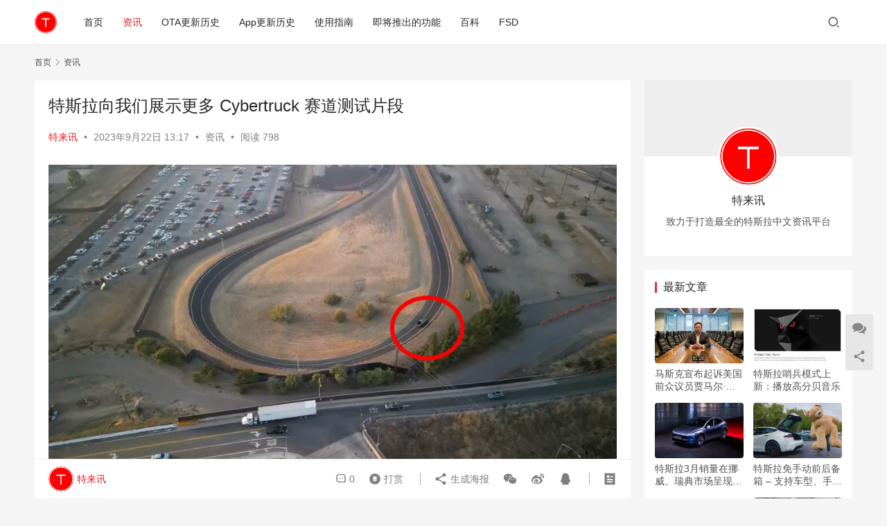

--- FILE ---
content_type: text/html; charset=UTF-8
request_url: https://teslaside.com/news/9575/
body_size: 14577
content:
<!DOCTYPE html>
<html lang="zh-CN">
<head>
    <meta charset="UTF-8">
    <meta http-equiv="X-UA-Compatible" content="IE=edge,chrome=1">
    <meta name="renderer" content="webkit">
    <meta name="viewport" content="width=device-width,initial-scale=1.0,user-scalable=no,maximum-scale=1,viewport-fit=cover">
    <title>特斯拉向我们展示更多 Cybertruck 赛道测试片段 &#x2d; 特来讯</title>
    <meta name="description" content="特斯拉继续向我们展示其在弗里蒙特工厂的Cybertruck测试片段，基本上所有对这款皮卡稍有兴趣的人都在恳求开始交付。 这远不是我们第一次看到特斯拉将 Cybertruck 放在弗里蒙特测试轨道上，但由于交付即将开始，这家汽车制造商对每个人的挑逗让我们到了只想最终开始交付的地步。 昨天，Cybertruck 最近一次出...">
<meta property="og:type" content="article">
<meta property="og:url" content="https://teslaside.com/news/9575/">
<meta property="og:site_name" content="特来讯">
<meta property="og:title" content="特斯拉向我们展示更多 Cybertruck 赛道测试片段">
<meta property="og:image" content="https://teslaside.com/wp-content/uploads/2023/09/tesla-fremont-test-track.jpg">
<meta property="og:description" content="特斯拉继续向我们展示其在弗里蒙特工厂的Cybertruck测试片段，基本上所有对这款皮卡稍有兴趣的人都在恳求开始交付。 这远不是我们第一次看到特斯拉将 Cybertruck 放在弗里蒙特测试轨道上，但由于交付即将开始，这家汽车制造商对每个人的挑逗让我们到了只想最终开始交付的地步。 昨天，Cybertruck 最近一次出...">
<link rel="canonical" href="https://teslaside.com/news/9575/">
<meta name="applicable-device" content="pc,mobile">
<meta http-equiv="Cache-Control" content="no-transform">
<link rel="shortcut icon" href="https://teslaside.com/wp-content/uploads/2024/02/logo-1.png">

<!-- The SEO Framework by Beidou Travel -->
<meta name="robots" content="max-snippet:-1,max-image-preview:large,max-video-preview:-1" />
<meta name="description" content="特斯拉继续向我们展示其在弗里蒙特工厂的Cybertruck测试片段，基本上所有对这款皮卡稍有兴趣的人都在恳求开始交付。" />
<meta property="og:image" content="https://teslaside.com/wp-content/uploads/2023/09/tesla-fremont-test-track.jpg" />
<meta property="og:image:width" content="1920" />
<meta property="og:image:height" content="1000" />
<meta property="og:locale" content="zh_CN" />
<meta property="og:type" content="article" />
<meta property="og:title" content="特斯拉向我们展示更多 Cybertruck 赛道测试片段" />
<meta property="og:description" content="特斯拉继续向我们展示其在弗里蒙特工厂的Cybertruck测试片段，基本上所有对这款皮卡稍有兴趣的人都在恳求开始交付。" />
<meta property="og:url" content="https://teslaside.com/news/9575/" />
<meta property="og:site_name" content="特来讯" />
<meta property="og:updated_time" content="2023-09-22T13:17+00:00" />
<meta property="article:published_time" content="2023-09-22T13:17+00:00" />
<meta property="article:modified_time" content="2023-09-22T13:17+00:00" />
<meta name="twitter:card" content="summary_large_image" />
<meta name="twitter:title" content="特斯拉向我们展示更多 Cybertruck 赛道测试片段" />
<meta name="twitter:description" content="特斯拉继续向我们展示其在弗里蒙特工厂的Cybertruck测试片段，基本上所有对这款皮卡稍有兴趣的人都在恳求开始交付。" />
<meta name="twitter:image" content="https://teslaside.com/wp-content/uploads/2023/09/tesla-fremont-test-track.jpg" />
<meta name="twitter:image:width" content="1920" />
<meta name="twitter:image:height" content="1000" />
<link rel="canonical" href="https://teslaside.com/news/9575/" />
<script type="application/ld+json">{"@context":"https://schema.org","@type":"BreadcrumbList","itemListElement":[{"@type":"ListItem","position":1,"item":{"@id":"https://teslaside.com/","name":"\u7279\u6765\u8baf"}},{"@type":"ListItem","position":2,"item":{"@id":"https://teslaside.com/category/news/","name":"\u8d44\u8baf"}},{"@type":"ListItem","position":3,"item":{"@id":"https://teslaside.com/news/9575/","name":"\u7279\u65af\u62c9\u5411\u6211\u4eec\u5c55\u793a\u66f4\u591a Cybertruck \u8d5b\u9053\u6d4b\u8bd5\u7247\u6bb5"}}]}</script>
<!-- / The SEO Framework by Beidou Travel | 6.46ms meta | 20.40ms boot -->

<link rel='stylesheet' id='stylesheet-css' href='//teslaside.com/wp-content/uploads/wpcom/style.6.16.1.1713718286.css?ver=6.16.1' type='text/css' media='all' />
<link rel='stylesheet' id='font-awesome-css' href='https://teslaside.com/wp-content/themes/justnews/themer/assets/css/font-awesome.css?ver=6.16.1' type='text/css' media='all' />
<link rel='stylesheet' id='wp-block-library-css' href='https://teslaside.com/wp-includes/css/dist/block-library/style.min.css?ver=6.1.9' type='text/css' media='all' />
<link rel='stylesheet' id='classic-theme-styles-css' href='https://teslaside.com/wp-includes/css/classic-themes.min.css?ver=1' type='text/css' media='all' />
<style id='global-styles-inline-css' type='text/css'>
body{--wp--preset--color--black: #000000;--wp--preset--color--cyan-bluish-gray: #abb8c3;--wp--preset--color--white: #ffffff;--wp--preset--color--pale-pink: #f78da7;--wp--preset--color--vivid-red: #cf2e2e;--wp--preset--color--luminous-vivid-orange: #ff6900;--wp--preset--color--luminous-vivid-amber: #fcb900;--wp--preset--color--light-green-cyan: #7bdcb5;--wp--preset--color--vivid-green-cyan: #00d084;--wp--preset--color--pale-cyan-blue: #8ed1fc;--wp--preset--color--vivid-cyan-blue: #0693e3;--wp--preset--color--vivid-purple: #9b51e0;--wp--preset--gradient--vivid-cyan-blue-to-vivid-purple: linear-gradient(135deg,rgba(6,147,227,1) 0%,rgb(155,81,224) 100%);--wp--preset--gradient--light-green-cyan-to-vivid-green-cyan: linear-gradient(135deg,rgb(122,220,180) 0%,rgb(0,208,130) 100%);--wp--preset--gradient--luminous-vivid-amber-to-luminous-vivid-orange: linear-gradient(135deg,rgba(252,185,0,1) 0%,rgba(255,105,0,1) 100%);--wp--preset--gradient--luminous-vivid-orange-to-vivid-red: linear-gradient(135deg,rgba(255,105,0,1) 0%,rgb(207,46,46) 100%);--wp--preset--gradient--very-light-gray-to-cyan-bluish-gray: linear-gradient(135deg,rgb(238,238,238) 0%,rgb(169,184,195) 100%);--wp--preset--gradient--cool-to-warm-spectrum: linear-gradient(135deg,rgb(74,234,220) 0%,rgb(151,120,209) 20%,rgb(207,42,186) 40%,rgb(238,44,130) 60%,rgb(251,105,98) 80%,rgb(254,248,76) 100%);--wp--preset--gradient--blush-light-purple: linear-gradient(135deg,rgb(255,206,236) 0%,rgb(152,150,240) 100%);--wp--preset--gradient--blush-bordeaux: linear-gradient(135deg,rgb(254,205,165) 0%,rgb(254,45,45) 50%,rgb(107,0,62) 100%);--wp--preset--gradient--luminous-dusk: linear-gradient(135deg,rgb(255,203,112) 0%,rgb(199,81,192) 50%,rgb(65,88,208) 100%);--wp--preset--gradient--pale-ocean: linear-gradient(135deg,rgb(255,245,203) 0%,rgb(182,227,212) 50%,rgb(51,167,181) 100%);--wp--preset--gradient--electric-grass: linear-gradient(135deg,rgb(202,248,128) 0%,rgb(113,206,126) 100%);--wp--preset--gradient--midnight: linear-gradient(135deg,rgb(2,3,129) 0%,rgb(40,116,252) 100%);--wp--preset--duotone--dark-grayscale: url('#wp-duotone-dark-grayscale');--wp--preset--duotone--grayscale: url('#wp-duotone-grayscale');--wp--preset--duotone--purple-yellow: url('#wp-duotone-purple-yellow');--wp--preset--duotone--blue-red: url('#wp-duotone-blue-red');--wp--preset--duotone--midnight: url('#wp-duotone-midnight');--wp--preset--duotone--magenta-yellow: url('#wp-duotone-magenta-yellow');--wp--preset--duotone--purple-green: url('#wp-duotone-purple-green');--wp--preset--duotone--blue-orange: url('#wp-duotone-blue-orange');--wp--preset--font-size--small: 13px;--wp--preset--font-size--medium: 20px;--wp--preset--font-size--large: 36px;--wp--preset--font-size--x-large: 42px;--wp--preset--spacing--20: 0.44rem;--wp--preset--spacing--30: 0.67rem;--wp--preset--spacing--40: 1rem;--wp--preset--spacing--50: 1.5rem;--wp--preset--spacing--60: 2.25rem;--wp--preset--spacing--70: 3.38rem;--wp--preset--spacing--80: 5.06rem;}:where(.is-layout-flex){gap: 0.5em;}body .is-layout-flow > .alignleft{float: left;margin-inline-start: 0;margin-inline-end: 2em;}body .is-layout-flow > .alignright{float: right;margin-inline-start: 2em;margin-inline-end: 0;}body .is-layout-flow > .aligncenter{margin-left: auto !important;margin-right: auto !important;}body .is-layout-constrained > .alignleft{float: left;margin-inline-start: 0;margin-inline-end: 2em;}body .is-layout-constrained > .alignright{float: right;margin-inline-start: 2em;margin-inline-end: 0;}body .is-layout-constrained > .aligncenter{margin-left: auto !important;margin-right: auto !important;}body .is-layout-constrained > :where(:not(.alignleft):not(.alignright):not(.alignfull)){max-width: var(--wp--style--global--content-size);margin-left: auto !important;margin-right: auto !important;}body .is-layout-constrained > .alignwide{max-width: var(--wp--style--global--wide-size);}body .is-layout-flex{display: flex;}body .is-layout-flex{flex-wrap: wrap;align-items: center;}body .is-layout-flex > *{margin: 0;}:where(.wp-block-columns.is-layout-flex){gap: 2em;}.has-black-color{color: var(--wp--preset--color--black) !important;}.has-cyan-bluish-gray-color{color: var(--wp--preset--color--cyan-bluish-gray) !important;}.has-white-color{color: var(--wp--preset--color--white) !important;}.has-pale-pink-color{color: var(--wp--preset--color--pale-pink) !important;}.has-vivid-red-color{color: var(--wp--preset--color--vivid-red) !important;}.has-luminous-vivid-orange-color{color: var(--wp--preset--color--luminous-vivid-orange) !important;}.has-luminous-vivid-amber-color{color: var(--wp--preset--color--luminous-vivid-amber) !important;}.has-light-green-cyan-color{color: var(--wp--preset--color--light-green-cyan) !important;}.has-vivid-green-cyan-color{color: var(--wp--preset--color--vivid-green-cyan) !important;}.has-pale-cyan-blue-color{color: var(--wp--preset--color--pale-cyan-blue) !important;}.has-vivid-cyan-blue-color{color: var(--wp--preset--color--vivid-cyan-blue) !important;}.has-vivid-purple-color{color: var(--wp--preset--color--vivid-purple) !important;}.has-black-background-color{background-color: var(--wp--preset--color--black) !important;}.has-cyan-bluish-gray-background-color{background-color: var(--wp--preset--color--cyan-bluish-gray) !important;}.has-white-background-color{background-color: var(--wp--preset--color--white) !important;}.has-pale-pink-background-color{background-color: var(--wp--preset--color--pale-pink) !important;}.has-vivid-red-background-color{background-color: var(--wp--preset--color--vivid-red) !important;}.has-luminous-vivid-orange-background-color{background-color: var(--wp--preset--color--luminous-vivid-orange) !important;}.has-luminous-vivid-amber-background-color{background-color: var(--wp--preset--color--luminous-vivid-amber) !important;}.has-light-green-cyan-background-color{background-color: var(--wp--preset--color--light-green-cyan) !important;}.has-vivid-green-cyan-background-color{background-color: var(--wp--preset--color--vivid-green-cyan) !important;}.has-pale-cyan-blue-background-color{background-color: var(--wp--preset--color--pale-cyan-blue) !important;}.has-vivid-cyan-blue-background-color{background-color: var(--wp--preset--color--vivid-cyan-blue) !important;}.has-vivid-purple-background-color{background-color: var(--wp--preset--color--vivid-purple) !important;}.has-black-border-color{border-color: var(--wp--preset--color--black) !important;}.has-cyan-bluish-gray-border-color{border-color: var(--wp--preset--color--cyan-bluish-gray) !important;}.has-white-border-color{border-color: var(--wp--preset--color--white) !important;}.has-pale-pink-border-color{border-color: var(--wp--preset--color--pale-pink) !important;}.has-vivid-red-border-color{border-color: var(--wp--preset--color--vivid-red) !important;}.has-luminous-vivid-orange-border-color{border-color: var(--wp--preset--color--luminous-vivid-orange) !important;}.has-luminous-vivid-amber-border-color{border-color: var(--wp--preset--color--luminous-vivid-amber) !important;}.has-light-green-cyan-border-color{border-color: var(--wp--preset--color--light-green-cyan) !important;}.has-vivid-green-cyan-border-color{border-color: var(--wp--preset--color--vivid-green-cyan) !important;}.has-pale-cyan-blue-border-color{border-color: var(--wp--preset--color--pale-cyan-blue) !important;}.has-vivid-cyan-blue-border-color{border-color: var(--wp--preset--color--vivid-cyan-blue) !important;}.has-vivid-purple-border-color{border-color: var(--wp--preset--color--vivid-purple) !important;}.has-vivid-cyan-blue-to-vivid-purple-gradient-background{background: var(--wp--preset--gradient--vivid-cyan-blue-to-vivid-purple) !important;}.has-light-green-cyan-to-vivid-green-cyan-gradient-background{background: var(--wp--preset--gradient--light-green-cyan-to-vivid-green-cyan) !important;}.has-luminous-vivid-amber-to-luminous-vivid-orange-gradient-background{background: var(--wp--preset--gradient--luminous-vivid-amber-to-luminous-vivid-orange) !important;}.has-luminous-vivid-orange-to-vivid-red-gradient-background{background: var(--wp--preset--gradient--luminous-vivid-orange-to-vivid-red) !important;}.has-very-light-gray-to-cyan-bluish-gray-gradient-background{background: var(--wp--preset--gradient--very-light-gray-to-cyan-bluish-gray) !important;}.has-cool-to-warm-spectrum-gradient-background{background: var(--wp--preset--gradient--cool-to-warm-spectrum) !important;}.has-blush-light-purple-gradient-background{background: var(--wp--preset--gradient--blush-light-purple) !important;}.has-blush-bordeaux-gradient-background{background: var(--wp--preset--gradient--blush-bordeaux) !important;}.has-luminous-dusk-gradient-background{background: var(--wp--preset--gradient--luminous-dusk) !important;}.has-pale-ocean-gradient-background{background: var(--wp--preset--gradient--pale-ocean) !important;}.has-electric-grass-gradient-background{background: var(--wp--preset--gradient--electric-grass) !important;}.has-midnight-gradient-background{background: var(--wp--preset--gradient--midnight) !important;}.has-small-font-size{font-size: var(--wp--preset--font-size--small) !important;}.has-medium-font-size{font-size: var(--wp--preset--font-size--medium) !important;}.has-large-font-size{font-size: var(--wp--preset--font-size--large) !important;}.has-x-large-font-size{font-size: var(--wp--preset--font-size--x-large) !important;}
.wp-block-navigation a:where(:not(.wp-element-button)){color: inherit;}
:where(.wp-block-columns.is-layout-flex){gap: 2em;}
.wp-block-pullquote{font-size: 1.5em;line-height: 1.6;}
</style>
<link rel='stylesheet' id='wwa-css' href='https://teslaside.com/wp-content/plugins/justweapp/css/style.css?ver=3.13.0' type='text/css' media='all' />
<link rel='stylesheet' id='QAPress-css' href='https://teslaside.com/wp-content/plugins/qapress/css/style.css?ver=4.8.0' type='text/css' media='all' />
<style id='QAPress-inline-css' type='text/css'>
:root{--qa-color: #F5433F;--qa-hover: #F5433F;}
</style>
<script type='text/javascript' src='https://teslaside.com/wp-includes/js/jquery/jquery.min.js?ver=3.6.1' id='jquery-core-js'></script>
<script type='text/javascript' src='https://teslaside.com/wp-includes/js/jquery/jquery-migrate.min.js?ver=3.3.2' id='jquery-migrate-js'></script>
<link rel="EditURI" type="application/rsd+xml" title="RSD" href="https://teslaside.com/xmlrpc.php?rsd" />
<link rel="wlwmanifest" type="application/wlwmanifest+xml" href="https://teslaside.com/wp-includes/wlwmanifest.xml" />
<!-- Google tag (gtag.js) -->
<script async src="https://www.googletagmanager.com/gtag/js?id=G-67X2BGRJHN"></script>
<script>
  window.dataLayer = window.dataLayer || [];
  function gtag(){dataLayer.push(arguments);}
  gtag('js', new Date());

  gtag('config', 'G-67X2BGRJHN');
</script>
<script>
var _hmt = _hmt || [];
(function() {
  var hm = document.createElement("script");
  hm.src = "https://hm.baidu.com/hm.js?34f207bfa493a970c0fad933e43918ef";
  var s = document.getElementsByTagName("script")[0]; 
  s.parentNode.insertBefore(hm, s);
})();
</script>
<meta name="baidu_union_verify" content="25847d4402ebefcae8ace4f63c0cac46">
<script type="text/javascript" src="//cpro.baidustatic.com/cpro/ui/cm.js"></script>
<script async src="https://pagead2.googlesyndication.com/pagead/js/adsbygoogle.js?client=ca-pub-3120081646208718" crossorigin="anonymous"></script>
<link rel="icon" href="https://teslaside.com/wp-content/uploads/2024/02/logo-1-150x150.png" sizes="32x32" />
<link rel="icon" href="https://teslaside.com/wp-content/uploads/2024/02/logo-1-300x300.png" sizes="192x192" />
<link rel="apple-touch-icon" href="https://teslaside.com/wp-content/uploads/2024/02/logo-1-300x300.png" />
<meta name="msapplication-TileImage" content="https://teslaside.com/wp-content/uploads/2024/02/logo-1-300x300.png" />
    <!--[if lte IE 11]><script src="https://teslaside.com/wp-content/themes/justnews/js/update.js"></script><![endif]-->
</head>
<body class="post-template-default single single-post postid-9575 single-format-standard lang-cn el-boxed header-fixed">
<header class="header">
    <div class="container">
        <div class="navbar-header">
            <button type="button" class="navbar-toggle collapsed" data-toggle="collapse" data-target=".navbar-collapse" aria-label="menu">
                <span class="icon-bar icon-bar-1"></span>
                <span class="icon-bar icon-bar-2"></span>
                <span class="icon-bar icon-bar-3"></span>
            </button>
                        <div class="logo">
                <a href="https://teslaside.com" rel="home">
                    <img src="https://teslaside.com/wp-content/uploads/2024/02/logo-1.png" alt="特来讯">
                </a>
            </div>
        </div>
        <div class="collapse navbar-collapse">
            <nav class="primary-menu"><ul id="menu-header" class="nav navbar-nav wpcom-adv-menu"><li class="menu-item"><a href="https://teslaside.com">首页</a></li>
<li class="menu-item current-post-ancestor current-post-parent active"><a href="https://teslaside.com/category/news/">资讯</a></li>
<li class="menu-item"><a href="https://teslaside.com/ota-history/">OTA更新历史</a></li>
<li class="menu-item"><a href="https://teslaside.com/tesla-app-update-history/">App更新历史</a></li>
<li class="menu-item"><a href="https://teslaside.com/category/tesla-tutorial/">使用指南</a></li>
<li class="menu-item"><a href="https://teslaside.com/category/upcoming-features/">即将推出的功能</a></li>
<li class="menu-item"><a href="https://teslaside.com/category/tesla-baike/">百科</a></li>
<li class="menu-item"><a href="https://teslaside.com/category/tesla-fsd/">FSD</a></li>
</ul></nav>            <div class="navbar-action">
                                <div class="navbar-search-icon j-navbar-search"><i class="wpcom-icon wi"><svg aria-hidden="true"><use xlink:href="#wi-search"></use></svg></i></div>
                                            </div>
            <form class="navbar-search" action="https://teslaside.com" method="get" role="search">
                <div class="navbar-search-inner">
                    <i class="wpcom-icon wi navbar-search-close"><svg aria-hidden="true"><use xlink:href="#wi-close"></use></svg></i>                    <input type="text" name="s" class="navbar-search-input" autocomplete="off" placeholder="输入关键词搜索..." value="">
                    <button class="navbar-search-btn" type="submit"><i class="wpcom-icon wi"><svg aria-hidden="true"><use xlink:href="#wi-search"></use></svg></i></button>
                </div>
            </form>
        </div><!-- /.navbar-collapse -->
    </div><!-- /.container -->
</header>
<div id="wrap">    <div class="wrap container">
        <ol class="breadcrumb" vocab="https://schema.org/" typeof="BreadcrumbList"><li class="home" property="itemListElement" typeof="ListItem"><a href="https://teslaside.com" property="item" typeof="WebPage"><span property="name" class="hide">特来讯</span>首页</a><meta property="position" content="1"></li><li property="itemListElement" typeof="ListItem"><i class="wpcom-icon wi"><svg aria-hidden="true"><use xlink:href="#wi-arrow-right-3"></use></svg></i><a href="https://teslaside.com/category/news/" property="item" typeof="WebPage"><span property="name">资讯</span></a><meta property="position" content="2"></li></ol>        <main class="main">
                            <article id="post-9575" class="post-9575 post type-post status-publish format-standard has-post-thumbnail hentry category-news special-cybertruck entry">
                    <div class="entry-main">
                                                                        <div class="entry-head">
                            <h1 class="entry-title">特斯拉向我们展示更多 Cybertruck 赛道测试片段</h1>
                            <div class="entry-info">
                                                                    <span class="vcard">
                                        <a class="nickname url fn j-user-card" data-user="1" href="https://teslaside.com/author/admin/">特来讯</a>
                                    </span>
                                    <span class="dot">•</span>
                                                                <time class="entry-date published" datetime="2023-09-22T13:17:33+00:00" pubdate>
                                    2023年9月22日 13:17                                </time>
                                <span class="dot">•</span>
                                <a href="https://teslaside.com/category/news/" rel="category tag">资讯</a>                                                                        <span class="dot">•</span>
                                        <span>阅读 798</span>
                                                                </div>
                        </div>
                        
                                                <div class="entry-content">
                            <div id="content-area" class="post-247173 post type-post status-publish format-standard has-post-thumbnail hentry category-news category-videos tag-featured tag-tesla tag-tesla-cybertruck tag-tesla-fremont-test-track">
<div class="post-cont-out">
<div class="post-cont-in">
<div id="content-main" class="left relative">
<header id="post-header">
<div id="post-info-wrap" class="left relative">
<p><noscript><img decoding="async" class="alignnone size-full wp-image-9580" src="https://teslaside.com/wp-content/uploads/2023/09/tesla-fremont-test-track.jpg" alt="特斯拉向我们展示更多 Cybertruck 赛道测试片段" width="1920" height="1000"></noscript><img decoding="async" class="alignnone size-full wp-image-9580 j-lazy" src="https://teslaside.com/wp-content/themes/justnews/themer/assets/images/lazy.png" data-original="https://teslaside.com/wp-content/uploads/2023/09/tesla-fremont-test-track.jpg" alt="特斯拉向我们展示更多 Cybertruck 赛道测试片段" width="1920" height="1000"></p>
<p><span style="font-size: revert; color: initial; font-family: -apple-system, BlinkMacSystemFont, 'Segoe UI', Roboto, Oxygen-Sans, Ubuntu, Cantarell, 'Helvetica Neue', sans-serif;">特斯拉继续向我们展示其在弗里蒙特工厂的Cybertruck测试片段，基本上所有对这款皮卡稍有兴趣的人都在恳求开始交付。</span></p>
</div>
</header>
<p>这远不是我们第一次看到特斯拉将 Cybertruck 放在弗里蒙特测试轨道上，但由于交付即将开始，这家汽车制造商对每个人的挑逗让我们到了只想最终开始交付的地步。</p>
<p>昨天，Cybertruck 最近一次出现在弗里蒙特的测试跑道上，它在弯道上飞驰，在直道上加速，这很可能是在进行连续测试，因为这款皮卡很快就会投放市场。</p>
<p><iframe src="//player.bilibili.com/player.html?aid=363752932&amp;bvid=BV1h94y1p7fV&amp;cid=1275810438&amp;p=1" scrolling="no" border="0" frameborder="no" framespacing="0" allowfullscreen="true"> </iframe></p>
<p>更重要的是，Cybertruck 在赛道上飞驰的视频只是我们所有人对这款即将发布的皮卡过于期待的又一个例子。自特斯拉首次发布 Cybertruck 皮卡以来，四年时间过去了，每有一张新的图片或视频在互联网上出现，事情都会变得更加严肃。</p>
<p>我们仍在等待任何迹象表明美国环保署已经开始评估 Cybertruck 的合格证，以便特斯拉正式开始交付。虽然我们已经听到了关于 Cybertruck 交付的各种传言，但没有 NHTSA 颁发的合格证书和碰撞测试评估，任何东西都不可能真正交付给公众。</p>
<p>在此之前，特斯拉将继续进行测试，这很可能就是过去六个月中所有关于 Cybertruck 的目击事件的起因。在过去的几周里，事情无疑变得更加严重，因为经过<a href="https://teslaside.com/news/8836/" target="_blank" rel="noopener">碰撞测试的Cybertrucks</a>已被多次发现，其中一辆被轧过，车厢完好无损。</p>
<p>尽管 Cybertruck 以其坚固耐用、两极分化的设计和假定的实用性而闻名，但它仍然是特斯拉制造的电动汽车，这意味着它将配备令人窒息的速度和加速度。可以肯定的是，它将与传统的皮卡车大相径庭。</p>
<p>虽然特斯拉会继续在我们眼前炫耀它，但这一切很快就会结束，至少我们希望如此。特斯拉仍计划在年底前交付这款车。在 Cybertruck 发布四周年之际推出首批交付车型，当然再合适不过了，不是吗？</p>
</div>
</div>
</div>
</div>
                                                        <div class="entry-copyright"><p>原创文章，作者：特来讯，如若转载，请注明出处：https://teslaside.com/news/9575/</p></div>                        </div>

                        <div class="entry-tag"><span class="entry-specials"><a href="https://teslaside.com/special/cybertruck/" rel="tag">Cybertruck</a></span></div>
                        <div class="entry-action">
                            <div class="btn-zan" data-id="9575"><i class="wpcom-icon wi"><svg aria-hidden="true"><use xlink:href="#wi-thumb-up-fill"></use></svg></i> 赞 <span class="entry-action-num">(0)</span></div>

                                                    </div>

                        <div class="entry-bar">
                            <div class="entry-bar-inner">
                                                                    <div class="entry-bar-author">
                                                                                <a data-user="1" target="_blank" href="https://teslaside.com/author/admin/" class="avatar j-user-card">
                                            <img alt='特来讯' src='https://teslaside.com/wp-content/uploads/2024/03/cropped-logo-60x60.png' srcset='https://teslaside.com/wp-content/uploads/2024/03/cropped-logo-120x120.png 2x' class='avatar avatar-60 photo' height='60' width='60' decoding='async'/><span class="author-name">特来讯</span>                                        </a>
                                    </div>
                                                                <div class="entry-bar-info">
                                    <div class="info-item meta">
                                                                                <a class="meta-item" href="#comments"><i class="wpcom-icon wi"><svg aria-hidden="true"><use xlink:href="#wi-comment"></use></svg></i> <span class="data">0</span></a>                                                                                    <a class="meta-item dashang" href="javascript:;">
                                                <i class="wpcom-icon wi"><svg aria-hidden="true"><use xlink:href="#wi-cny-circle-fill"></use></svg></i> 打赏                                                <span class="dashang-img dashang-img2">
                                                                                                            <span>
                                                        <img src="https://teslaside.com/wp-content/uploads/2023/02/WechatIMG558.jpeg" alt="微信扫一扫"/>
                                                            微信扫一扫                                                    </span>
                                                                                                                                                                <span>
                                                        <img src="https://teslaside.com/wp-content/uploads/2023/02/WechatIMG559.jpeg" alt="支付宝扫一扫"/>
                                                            支付宝扫一扫                                                    </span>
                                                                                                    </span>
                                            </a>
                                                                            </div>
                                    <div class="info-item share">
                                        <a class="meta-item mobile j-mobile-share" href="javascript:;" data-id="9575" data-qrcode="https://teslaside.com/news/9575/"><i class="wpcom-icon wi"><svg aria-hidden="true"><use xlink:href="#wi-share"></use></svg></i> 生成海报</a>
                                                                                    <a class="meta-item wechat" data-share="wechat" target="_blank" rel="nofollow" href="#">
                                                <i class="wpcom-icon wi"><svg aria-hidden="true"><use xlink:href="#wi-wechat"></use></svg></i>                                            </a>
                                                                                    <a class="meta-item weibo" data-share="weibo" target="_blank" rel="nofollow" href="#">
                                                <i class="wpcom-icon wi"><svg aria-hidden="true"><use xlink:href="#wi-weibo"></use></svg></i>                                            </a>
                                                                                    <a class="meta-item qq" data-share="qq" target="_blank" rel="nofollow" href="#">
                                                <i class="wpcom-icon wi"><svg aria-hidden="true"><use xlink:href="#wi-qq"></use></svg></i>                                            </a>
                                                                            </div>
                                    <div class="info-item act">
                                        <a href="javascript:;" id="j-reading"><i class="wpcom-icon wi"><svg aria-hidden="true"><use xlink:href="#wi-article"></use></svg></i></a>
                                    </div>
                                </div>
                            </div>
                        </div>
                    </div>
                                            <div class="entry-page">
                    <div class="entry-page-prev j-lazy" style="background-image: url('https://teslaside.com/wp-content/themes/justnews/themer/assets/images/lazy.png');" data-original="https://teslaside.com/wp-content/uploads/2024/04/elon-musk-model-3-unveiling-event-mar-31-2048x1292-1-480x300.jpeg">
                <a href="https://teslaside.com/news/9563/" title="埃隆-马斯克会见泰国总理" rel="prev">
                    <span>埃隆-马斯克会见泰国总理</span>
                </a>
                <div class="entry-page-info">
                    <span class="pull-left"><i class="wpcom-icon wi"><svg aria-hidden="true"><use xlink:href="#wi-arrow-left-double"></use></svg></i> 上一篇</span>
                    <span class="pull-right">2023年9月22日 13:09</span>
                </div>
            </div>
                            <div class="entry-page-next j-lazy" style="background-image: url('https://teslaside.com/wp-content/themes/justnews/themer/assets/images/lazy.png');" data-original="https://teslaside.com/wp-content/uploads/2023/09/tesla-model-3-highland-logo-4-480x300.jpeg">
                <a href="https://teslaside.com/news/9566/" title="欧洲特斯拉 Model 3 性能文件暗示令人兴奋的发动机更新" rel="next">
                    <span>欧洲特斯拉 Model 3 性能文件暗示令人兴奋的发动机更新</span>
                </a>
                <div class="entry-page-info">
                    <span class="pull-right">下一篇 <i class="wpcom-icon wi"><svg aria-hidden="true"><use xlink:href="#wi-arrow-right-double"></use></svg></i></span>
                    <span class="pull-left">2023年9月22日 13:21</span>
                </div>
            </div>
            </div>
                                                                <div class="entry-related-posts">
                            <h3 class="entry-related-title">相关推荐</h3><ul class="entry-related cols-3 post-loop post-loop-default"><li class="item">
        <div class="item-img">
        <a class="item-img-inner" href="https://teslaside.com/news/2673/" title="尽管经济环境充满挑战，特斯拉仍发布令人印象深刻的第一季度交付数字" target="_blank" rel="bookmark">
            <img width="480" height="300" src="https://teslaside.com/wp-content/themes/justnews/themer/assets/images/lazy.png" class="attachment-default size-default wp-post-image j-lazy" alt="尽管经济环境充满挑战，特斯拉仍发布令人印象深刻的第一季度交付数字" decoding="async" data-original="https://teslaside.com/wp-content/uploads/2023/04/frc-9ccb2fda0cffefe8b88739b99eebfee2-480x300.jpg" />        </a>
                <a class="item-category" href="https://teslaside.com/category/news/" target="_blank">资讯</a>
            </div>
        <div class="item-content">
                <h4 class="item-title">
            <a href="https://teslaside.com/news/2673/" target="_blank" rel="bookmark">
                                 尽管经济环境充满挑战，特斯拉仍发布令人印象深刻的第一季度交付数字            </a>
        </h4>
        <div class="item-excerpt">
            <p>特斯拉第一季度的交付量打破了他们2022年的记录。 特斯拉今年开局强劲，在2023年第一季度创下了季度汽车交付量的记录，共交付了422,875辆汽车。这意味着与一年前同期相比增长了…</p>
        </div>
        <div class="item-meta">
                                    <span class="item-meta-li date">2023年4月6日</span>
            <div class="item-meta-right">
                            </div>
        </div>
    </div>
</li>
<li class="item">
        <div class="item-img">
        <a class="item-img-inner" href="https://teslaside.com/news/16783/" title="用特斯拉超充给福特 F-150 Lightning 充电是一种怎样的体验？" target="_blank" rel="bookmark">
            <img width="480" height="300" src="https://teslaside.com/wp-content/themes/justnews/themer/assets/images/lazy.png" class="attachment-default size-default wp-post-image j-lazy" alt="用特斯拉超充给福特 F-150 Lightning 充电是一种怎样的体验？" decoding="async" data-original="https://teslaside.com/wp-content/uploads/2024/03/ford-f150-lightning-tesla-supercharger-8-2048x1536-1-480x300.jpg" />        </a>
                <a class="item-category" href="https://teslaside.com/category/news/" target="_blank">资讯</a>
            </div>
        <div class="item-content">
                <h4 class="item-title">
            <a href="https://teslaside.com/news/16783/" target="_blank" rel="bookmark">
                                 用特斯拉超充给福特 F-150 Lightning 充电是一种怎样的体验？            </a>
        </h4>
        <div class="item-excerpt">
            <p>福特和特斯拉宣布合作的战略决策，从而统一了电动汽车社区。 上个月，福特获得了特斯拉超级充电器网络的使用权，使非特斯拉电动汽车驾驶员首次有机会在其遍布北美的充电桩充电。 注：下文中的…</p>
        </div>
        <div class="item-meta">
                                    <span class="item-meta-li date">2024年3月27日</span>
            <div class="item-meta-right">
                            </div>
        </div>
    </div>
</li>
<li class="item">
        <div class="item-img">
        <a class="item-img-inner" href="https://teslaside.com/news/7561/" title="特斯拉将为印尼电池材料带来&#8221;相当大&#8221;的投资" target="_blank" rel="bookmark">
            <img width="480" height="300" src="https://teslaside.com/wp-content/themes/justnews/themer/assets/images/lazy.png" class="attachment-default size-default wp-post-image j-lazy" alt="特斯拉将为印尼电池材料带来&quot;相当大&quot;的投资" decoding="async" data-original="https://teslaside.com/wp-content/uploads/2023/08/tesla-logo-la-autoshow-booth-e1546010852778-scaled-480x300.jpg" />        </a>
                <a class="item-category" href="https://teslaside.com/category/news/" target="_blank">资讯</a>
            </div>
        <div class="item-content">
                <h4 class="item-title">
            <a href="https://teslaside.com/news/7561/" target="_blank" rel="bookmark">
                                 特斯拉将为印尼电池材料带来&#8221;相当大&#8221;的投资            </a>
        </h4>
        <div class="item-excerpt">
            <p>据印尼高级部长卢胡特-潘杰坦（Luhut Pandjaitan）今天在Instagram上发布的消息，特斯拉正在寻求为印尼带来一笔&#8221;相当大的&#8221;投资，以便在印…</p>
        </div>
        <div class="item-meta">
                                    <span class="item-meta-li date">2023年8月15日</span>
            <div class="item-meta-right">
                            </div>
        </div>
    </div>
</li>
<li class="item">
        <div class="item-img">
        <a class="item-img-inner" href="https://teslaside.com/news/17792/" title="特斯拉 2024 年第一季度财报：总收入 213 亿美元，每股收益 0.45 美元" target="_blank" rel="bookmark">
            <img width="480" height="300" src="https://teslaside.com/wp-content/themes/justnews/themer/assets/images/lazy.png" class="attachment-default size-default wp-post-image j-lazy" alt="特斯拉 2024 年第一季度财报：总收入 213 亿美元，每股收益 0.45 美元" decoding="async" data-original="https://teslaside.com/wp-content/uploads/2024/04/tesla-model-3-logo-lights-night-scaled-1-480x300.jpeg" />        </a>
                <a class="item-category" href="https://teslaside.com/category/news/" target="_blank">资讯</a>
            </div>
        <div class="item-content">
                <h4 class="item-title">
            <a href="https://teslaside.com/news/17792/" target="_blank" rel="bookmark">
                                 特斯拉 2024 年第一季度财报：总收入 213 亿美元，每股收益 0.45 美元            </a>
        </h4>
        <div class="item-excerpt">
            <p>特斯拉（NASDAQ:TSLA）在今天收盘后发布了 2024 年第一季度财报。2024 年 4 月 23 日收盘后，特斯拉发布了 2024 年第一季度财报，该财报已在《2024年第…</p>
        </div>
        <div class="item-meta">
                                    <span class="item-meta-li date">2024年4月24日</span>
            <div class="item-meta-right">
                            </div>
        </div>
    </div>
</li>
<li class="item">
        <div class="item-img">
        <a class="item-img-inner" href="https://teslaside.com/news/21919/" title="马斯克与莫迪会晤后，特斯拉印度重回正轨" target="_blank" rel="bookmark">
            <img width="480" height="300" src="https://teslaside.com/wp-content/themes/justnews/themer/assets/images/lazy.png" class="attachment-default size-default wp-post-image j-lazy" alt="马斯克与莫迪会晤后，特斯拉印度重回正轨" decoding="async" data-original="https://teslaside.com/wp-content/uploads/2025/02/1000034531-480x300.jpg" />        </a>
                <a class="item-category" href="https://teslaside.com/category/news/" target="_blank">资讯</a>
            </div>
        <div class="item-content">
                <h4 class="item-title">
            <a href="https://teslaside.com/news/21919/" target="_blank" rel="bookmark">
                                 马斯克与莫迪会晤后，特斯拉印度重回正轨            </a>
        </h4>
        <div class="item-excerpt">
            <p>上周，埃隆·马斯克在华盛顿会见了印度总理纳伦德拉·莫迪后，特斯拉印度业务重回正轨。 特斯拉最近在印度发布了招聘广告，暗示这家电动汽车制造商再次将重点放在印度汽车市场。特斯拉在印度招…</p>
        </div>
        <div class="item-meta">
                                    <span class="item-meta-li date">2025年2月18日</span>
            <div class="item-meta-right">
                            </div>
        </div>
    </div>
</li>
<li class="item">
        <div class="item-img">
        <a class="item-img-inner" href="https://teslaside.com/news/16554/" title="特斯拉又一次被破解！黑客团队赢走一辆 Model 3 和 20 万美元奖金" target="_blank" rel="bookmark">
            <img width="480" height="300" src="https://teslaside.com/wp-content/themes/justnews/themer/assets/images/lazy.png" class="attachment-default size-default wp-post-image j-lazy" alt="特斯拉又一次被破解！黑客团队赢走一辆 Model 3 和 20 万美元奖金" decoding="async" data-original="https://teslaside.com/wp-content/uploads/2024/02/tesla-model-3-logo-red-480x300.jpeg" />        </a>
                <a class="item-category" href="https://teslaside.com/category/news/" target="_blank">资讯</a>
            </div>
        <div class="item-content">
                <h4 class="item-title">
            <a href="https://teslaside.com/news/16554/" target="_blank" rel="bookmark">
                                 特斯拉又一次被破解！黑客团队赢走一辆 Model 3 和 20 万美元奖金            </a>
        </h4>
        <div class="item-excerpt">
            <p>黑客团队 Synacktiv 成功利用了特斯拉的一个电子控制单元（ECU）。 由于这次成功的黑客攻击，Synacktiv 赢得了一辆新的特斯拉 Model 3 和 20 万美元的奖…</p>
        </div>
        <div class="item-meta">
                                    <span class="item-meta-li date">2024年3月21日</span>
            <div class="item-meta-right">
                            </div>
        </div>
    </div>
</li>
<li class="item">
        <div class="item-img">
        <a class="item-img-inner" href="https://teslaside.com/news/12876/" title="Cybertruck 在土路上击败沥青路上的福特 F-150 Raptor R" target="_blank" rel="bookmark">
            <img width="480" height="300" src="https://teslaside.com/wp-content/themes/justnews/themer/assets/images/lazy.png" class="attachment-default size-default wp-post-image j-lazy" alt="Cybertruck 在土路上击败沥青路上的福特 F-150 Raptor R" decoding="async" data-original="https://teslaside.com/wp-content/uploads/2023/12/tesla-cybertruck-vs-ford-f-150-raptor-r-2048x1103-1-480x300.jpg" />        </a>
                <a class="item-category" href="https://teslaside.com/category/news/" target="_blank">资讯</a>
            </div>
        <div class="item-content">
                <h4 class="item-title">
            <a href="https://teslaside.com/news/12876/" target="_blank" rel="bookmark">
                                 Cybertruck 在土路上击败沥青路上的福特 F-150 Raptor R            </a>
        </h4>
        <div class="item-excerpt">
            <p>特斯拉 Cybertruck 刚刚发布，因此这款纯电动皮卡与众多对手展开较量也就不足为奇了。其中最引人注目的是福特 F-150 Raptor R，它是当今美国速度最快的内燃动力皮卡…</p>
        </div>
        <div class="item-meta">
                                    <span class="item-meta-li date">2023年12月11日</span>
            <div class="item-meta-right">
                            </div>
        </div>
    </div>
</li>
<li class="item">
        <div class="item-img">
        <a class="item-img-inner" href="https://teslaside.com/news/8976/" title="传记简介：马斯克更正有关新特斯拉和星链（Starlink）帮助乌克兰的摘录" target="_blank" rel="bookmark">
            <img width="480" height="300" src="https://teslaside.com/wp-content/themes/justnews/themer/assets/images/lazy.png" class="attachment-default size-default wp-post-image j-lazy" alt="传记简介：马斯克更正有关新特斯拉和星链（Starlink）帮助乌克兰的摘录" decoding="async" data-original="https://teslaside.com/wp-content/uploads/2023/09/frc-172e30f17a49a03ee5e094a5bd283fe7-480x300.jpg" />        </a>
                <a class="item-category" href="https://teslaside.com/category/news/" target="_blank">资讯</a>
            </div>
        <div class="item-content">
                <h4 class="item-title">
            <a href="https://teslaside.com/news/8976/" target="_blank" rel="bookmark">
                                 传记简介：马斯克更正有关新特斯拉和星链（Starlink）帮助乌克兰的摘录            </a>
        </h4>
        <div class="item-excerpt">
            <p>著名作家沃尔特-艾萨克森（Walter Isaacson）为埃隆-马斯克（Elon Musk）撰写的传记还未正式出版，可能就已经需要更正了：上周，该书的第一批节选已经出版，但根据特…</p>
        </div>
        <div class="item-meta">
                                    <span class="item-meta-li date">2023年9月11日</span>
            <div class="item-meta-right">
                            </div>
        </div>
    </div>
</li>
<li class="item">
        <div class="item-img">
        <a class="item-img-inner" href="https://teslaside.com/news/6954/" title="特斯拉将在罗德岛普罗维登斯开设销售和服务中心" target="_blank" rel="bookmark">
            <img width="480" height="300" src="https://teslaside.com/wp-content/themes/justnews/themer/assets/images/lazy.png" class="attachment-default size-default wp-post-image j-lazy" alt="特斯拉将在罗德岛普罗维登斯开设销售和服务中心" decoding="async" data-original="https://teslaside.com/wp-content/uploads/2023/08/tesla-store-silicon-valley-480x300.jpg" />        </a>
                <a class="item-category" href="https://teslaside.com/category/news/" target="_blank">资讯</a>
            </div>
        <div class="item-content">
                <h4 class="item-title">
            <a href="https://teslaside.com/news/6954/" target="_blank" rel="bookmark">
                                 特斯拉将在罗德岛普罗维登斯开设销售和服务中心            </a>
        </h4>
        <div class="item-excerpt">
            <p>位于罗德岛普罗维登斯的一家前 Stop &amp; Shop 连锁店预计将被改造成一个新的特斯拉服务中心和展厅。即将建成的设施将成为该地区最大的特斯拉服务点之一。 特斯拉中心即将落…</p>
        </div>
        <div class="item-meta">
                                    <span class="item-meta-li date">2023年8月1日</span>
            <div class="item-meta-right">
                            </div>
        </div>
    </div>
</li>
<li class="item">
        <div class="item-img">
        <a class="item-img-inner" href="https://teslaside.com/news/6883/" title="特斯拉太阳能屋顶通过长期测试：客户一年的电费为零" target="_blank" rel="bookmark">
            <img width="480" height="300" src="https://teslaside.com/wp-content/themes/justnews/themer/assets/images/lazy.png" class="attachment-default size-default wp-post-image j-lazy" alt="特斯拉太阳能屋顶通过长期测试：客户一年的电费为零" decoding="async" data-original="https://teslaside.com/wp-content/uploads/2023/07/tesla-solar-roof-powerwall-battery-integration-2048x1061-1-480x300.jpg" />        </a>
                <a class="item-category" href="https://teslaside.com/category/news/" target="_blank">资讯</a>
            </div>
        <div class="item-content">
                <h4 class="item-title">
            <a href="https://teslaside.com/news/6883/" target="_blank" rel="bookmark">
                                 特斯拉太阳能屋顶通过长期测试：客户一年的电费为零            </a>
        </h4>
        <div class="item-excerpt">
            <p>随着特斯拉公司将精力集中在电动汽车领域，特斯拉太阳能屋顶在很大程度上一直处于默默无闻的状态。多年来，太阳能屋顶的推广也遇到了一些挑战和延误。但对于一些已经在家中安装了该产品的客户来…</p>
        </div>
        <div class="item-meta">
                                    <span class="item-meta-li date">2023年7月31日</span>
            <div class="item-meta-right">
                            </div>
        </div>
    </div>
</li>
</ul>                        </div>
                    
<div id="comments" class="entry-comments">
    	<div id="respond" class="comment-respond">
		<h3 id="reply-title" class="comment-reply-title">发表回复 <small><a rel="nofollow" id="cancel-comment-reply-link" href="/news/9575/#respond" style="display:none;"><i class="wpcom-icon wi"><svg aria-hidden="true"><use xlink:href="#wi-close"></use></svg></i></a></small></h3><form action="https://teslaside.com/wp-comments-post.php" method="post" id="commentform" class="comment-form" novalidate><p class="comment-notes"><span id="email-notes">您的电子邮箱地址不会被公开。</span> <span class="required-field-message">必填项已用<span class="required">*</span>标注</span></p><div class="comment-form-comment"><textarea id="comment" name="comment" class="required" rows="4" placeholder="写下你的评论…"></textarea><div class="comment-form-smile j-smilies" data-target="#comment"><i class="wpcom-icon wi smile-icon"><svg aria-hidden="true"><use xlink:href="#wi-emotion"></use></svg></i></div></div><div class="comment-form-author"><label for="author"><span class="required">*</span>昵称：</label><input id="author" name="author" type="text" value="" size="30" class="required"></div>
<div class="comment-form-email"><label for="email"><span class="required">*</span>邮箱：</label><input id="email" name="email" type="text" value="" class="required"></div>
<div class="comment-form-url"><label for="url">网址：</label><input id="url" name="url" type="text" value="" size="30"></div>
<label class="comment-form-cookies-consent"><input id="wp-comment-cookies-consent" name="wp-comment-cookies-consent" type="checkbox" value="yes"> 记住昵称、邮箱和网址，下次评论免输入</label>
<div class="form-submit"><button name="submit" type="submit" id="submit" class="btn btn-primary btn-xs submit">提交</button> <input type='hidden' name='comment_post_ID' value='9575' id='comment_post_ID' />
<input type='hidden' name='comment_parent' id='comment_parent' value='0' />
</div></form>	</div><!-- #respond -->
		</div><!-- .comments-area -->
                </article>
                    </main>
            <aside class="sidebar">
        <div class="widget widget_profile">                <div class="cover_photo"></div>
                        <div class="avatar-wrap">
                <a target="_blank" href="https://teslaside.com/author/admin/" class="avatar-link"><img alt='特来讯' src='https://teslaside.com/wp-content/uploads/2024/03/cropped-logo-120x120.png' srcset='https://teslaside.com/wp-content/uploads/2024/03/cropped-logo-240x240.png 2x' class='avatar avatar-120 photo' height='120' width='120' decoding='async'/></a></div>
            <div class="profile-info">
                <a target="_blank" href="https://teslaside.com/author/admin/" class="profile-name"><span class="author-name">特来讯</span></a>
                <p class="author-description">致力于打造最全的特斯拉中文资讯平台</p>
                            </div>
                        </div><div class="widget widget_lastest_products"><h3 class="widget-title"><span>最新文章</span></h3>            <ul class="p-list">
                                    <li class="col-xs-24 col-md-12 p-item">
                        <div class="p-item-wrap">
                            <a class="thumb" href="https://teslaside.com/news/22181/">
                                <img class="j-lazy" src="https://teslaside.com/wp-content/themes/justnews/themer/assets/images/lazy.png" data-original="https://teslaside.com/wp-content/uploads/2024/05/frc-0738926c9c707644a7207cafa3dce393-1024x523-480x300.jpeg" width="480" height="300" alt="马斯克宣布起诉美国前众议员贾马尔·鲍曼：“我受够了”">                            </a>
                            <h4 class="title">
                                <a href="https://teslaside.com/news/22181/" title="马斯克宣布起诉美国前众议员贾马尔·鲍曼：“我受够了”">
                                    马斯克宣布起诉美国前众议员贾马尔·鲍曼：“我受够了”                                </a>
                            </h4>
                        </div>
                    </li>
                                    <li class="col-xs-24 col-md-12 p-item">
                        <div class="p-item-wrap">
                            <a class="thumb" href="https://teslaside.com/news/22177/">
                                <img class="j-lazy" src="https://teslaside.com/wp-content/themes/justnews/themer/assets/images/lazy.png" data-original="https://teslaside.com/wp-content/uploads/2025/03/1000035305-1024x643-480x300.jpg" width="480" height="300" alt="特斯拉哨兵模式上新：播放高分贝音乐">                            </a>
                            <h4 class="title">
                                <a href="https://teslaside.com/news/22177/" title="特斯拉哨兵模式上新：播放高分贝音乐">
                                    特斯拉哨兵模式上新：播放高分贝音乐                                </a>
                            </h4>
                        </div>
                    </li>
                                    <li class="col-xs-24 col-md-12 p-item">
                        <div class="p-item-wrap">
                            <a class="thumb" href="https://teslaside.com/news/22174/">
                                <img width="480" height="300" src="https://teslaside.com/wp-content/themes/justnews/themer/assets/images/lazy.png" class="attachment-default size-default wp-post-image j-lazy" alt="特斯拉3月销量在挪威、瑞典市场呈现复苏迹象" decoding="async" data-original="https://teslaside.com/wp-content/uploads/2025/03/1000035094-480x300.jpg" />                            </a>
                            <h4 class="title">
                                <a href="https://teslaside.com/news/22174/" title="特斯拉3月销量在挪威、瑞典市场呈现复苏迹象">
                                    特斯拉3月销量在挪威、瑞典市场呈现复苏迹象                                </a>
                            </h4>
                        </div>
                    </li>
                                    <li class="col-xs-24 col-md-12 p-item">
                        <div class="p-item-wrap">
                            <a class="thumb" href="https://teslaside.com/news/22171/">
                                <img width="480" height="300" src="https://teslaside.com/wp-content/themes/justnews/themer/assets/images/lazy.png" class="attachment-default size-default wp-post-image j-lazy" alt="特斯拉免手动前后备箱 - 支持车型、手机及设置指南" decoding="async" data-original="https://teslaside.com/wp-content/uploads/2025/03/hands-free-trunk-480x300.jpg" />                            </a>
                            <h4 class="title">
                                <a href="https://teslaside.com/news/22171/" title="特斯拉免手动前后备箱 &#8211; 支持车型、手机及设置指南">
                                    特斯拉免手动前后备箱 &#8211; 支持车型、手机及设置指南                                </a>
                            </h4>
                        </div>
                    </li>
                                    <li class="col-xs-24 col-md-12 p-item">
                        <div class="p-item-wrap">
                            <a class="thumb" href="https://teslaside.com/news/22166/">
                                <img width="480" height="300" src="https://teslaside.com/wp-content/themes/justnews/themer/assets/images/lazy.png" class="attachment-default size-default wp-post-image j-lazy" alt="特斯拉取消新款Model Y前部一体压铸技术，改进后部压铸工艺" decoding="async" data-original="https://teslaside.com/wp-content/uploads/2025/03/1000035096-480x300.jpg" />                            </a>
                            <h4 class="title">
                                <a href="https://teslaside.com/news/22166/" title="特斯拉取消新款Model Y前部一体压铸技术，改进后部压铸工艺">
                                    特斯拉取消新款Model Y前部一体压铸技术，改进后部压铸工艺                                </a>
                            </h4>
                        </div>
                    </li>
                                    <li class="col-xs-24 col-md-12 p-item">
                        <div class="p-item-wrap">
                            <a class="thumb" href="https://teslaside.com/news/22163/">
                                <img width="480" height="300" src="https://teslaside.com/wp-content/themes/justnews/themer/assets/images/lazy.png" class="attachment-default size-default wp-post-image j-lazy" alt="特斯拉被曝与百度合作提升在华智能驾驶系统表现" decoding="async" data-original="https://teslaside.com/wp-content/uploads/2025/03/1000035093-480x300.jpg" />                            </a>
                            <h4 class="title">
                                <a href="https://teslaside.com/news/22163/" title="特斯拉被曝与百度合作提升在华智能驾驶系统表现">
                                    特斯拉被曝与百度合作提升在华智能驾驶系统表现                                </a>
                            </h4>
                        </div>
                    </li>
                                    <li class="col-xs-24 col-md-12 p-item">
                        <div class="p-item-wrap">
                            <a class="thumb" href="https://teslaside.com/news/22160/">
                                <img width="480" height="300" src="https://teslaside.com/wp-content/themes/justnews/themer/assets/images/lazy.png" class="attachment-default size-default wp-post-image j-lazy" alt="特斯拉中国团队正主导开发低价版Model Y，以应对激烈的市场竞争" decoding="async" data-original="https://teslaside.com/wp-content/uploads/2025/03/1000035094-480x300.jpg" />                            </a>
                            <h4 class="title">
                                <a href="https://teslaside.com/news/22160/" title="特斯拉中国团队正主导开发低价版Model Y，以应对激烈的市场竞争">
                                    特斯拉中国团队正主导开发低价版Model Y，以应对激烈的市场竞争                                </a>
                            </h4>
                        </div>
                    </li>
                                    <li class="col-xs-24 col-md-12 p-item">
                        <div class="p-item-wrap">
                            <a class="thumb" href="https://teslaside.com/news/22157/">
                                <img width="480" height="300" src="https://teslaside.com/wp-content/themes/justnews/themer/assets/images/lazy.png" class="attachment-default size-default wp-post-image j-lazy" alt="特斯拉Cybertruck增程电池：容量、续航、价格与规格详解" decoding="async" data-original="https://teslaside.com/wp-content/uploads/2025/03/1000035090-480x300.jpg" />                            </a>
                            <h4 class="title">
                                <a href="https://teslaside.com/news/22157/" title="特斯拉Cybertruck增程电池：容量、续航、价格与规格详解">
                                    特斯拉Cybertruck增程电池：容量、续航、价格与规格详解                                </a>
                            </h4>
                        </div>
                    </li>
                                    <li class="col-xs-24 col-md-12 p-item">
                        <div class="p-item-wrap">
                            <a class="thumb" href="https://teslaside.com/news/22153/">
                                <img width="480" height="300" src="https://teslaside.com/wp-content/themes/justnews/themer/assets/images/lazy.png" class="attachment-default size-default wp-post-image j-lazy" alt="特斯拉 PowerShare 功能更新概览" decoding="async" data-original="https://teslaside.com/wp-content/uploads/2025/03/1000035088-480x300.jpg" />                            </a>
                            <h4 class="title">
                                <a href="https://teslaside.com/news/22153/" title="特斯拉 PowerShare 功能更新概览">
                                    特斯拉 PowerShare 功能更新概览                                </a>
                            </h4>
                        </div>
                    </li>
                                    <li class="col-xs-24 col-md-12 p-item">
                        <div class="p-item-wrap">
                            <a class="thumb" href="https://teslaside.com/news/22147/">
                                <img width="480" height="300" src="https://teslaside.com/wp-content/themes/justnews/themer/assets/images/lazy.png" class="attachment-default size-default wp-post-image j-lazy" alt="特朗普今日在白宫选购特斯拉，最后选了什么车型？" decoding="async" data-original="https://teslaside.com/wp-content/uploads/2025/03/1000035070-480x300.jpg" />                            </a>
                            <h4 class="title">
                                <a href="https://teslaside.com/news/22147/" title="特朗普今日在白宫选购特斯拉，最后选了什么车型？">
                                    特朗普今日在白宫选购特斯拉，最后选了什么车型？                                </a>
                            </h4>
                        </div>
                    </li>
                            </ul>
        </div>    </aside>
    </div>
</div>
<footer class="footer">
    <div class="container">
        <div class="footer-col-wrap footer-with-logo-icon">
                        <div class="footer-col footer-col-logo">
                <img src="//teslaside.com/wp-content/uploads/2024/02/logo-1.png" alt="特来讯">
            </div>
                        <div class="footer-col footer-col-copy">
                                <div class="copyright">
                    <p style="text-align: left;">特来讯，致力于打造最全的特斯拉中文资讯平台。</p>
<p>微信小程序/公众号同名「特来讯」，添加小助手微信「teslaside2024」，加入最温情的特斯拉车友互助群。</p>
<p style="text-align: left;">Copyright © 2024 深圳市咖驰科技有限公司 版权所有 <a href="https://beian.miit.gov.cn" target="_blank" rel="nofollow noopener">粤ICP备2022143365号</a></p>
                </div>
            </div>
                        <div class="footer-col footer-col-sns">
                <div class="footer-sns">
                                                <a class="sns-wx" href="javascript:;" aria-label="icon">
                                <i class="wpcom-icon fa fa-wechat sns-icon"></i>                                <span style="background-image:url('//teslaside.com/wp-content/uploads/2024/03/qrcode_for_gh_27bb70394a1b_1280.jpg');"></span>                            </a>
                                        </div>
            </div>
                    </div>
    </div>
</footer>
            <div class="action action-style-0 action-color-0 action-pos-0" style="bottom:20%;">
                                                <div class="action-item">
                                    <i class="wpcom-icon fa fa-comments action-item-icon"></i>                                                                        <div class="action-item-inner action-item-type-1">
                                        <img class="action-item-img" src="//teslaside.com/wp-content/uploads/2024/03/2024030514084347.png" alt="">                                    </div>
                                </div>
                                                                                        <div class="action-item j-share">
                        <i class="wpcom-icon wi action-item-icon"><svg aria-hidden="true"><use xlink:href="#wi-share"></use></svg></i>                                            </div>
                                    <div class="action-item gotop j-top">
                        <i class="wpcom-icon wi action-item-icon"><svg aria-hidden="true"><use xlink:href="#wi-arrow-up-2"></use></svg></i>                                            </div>
                            </div>
        <script type='text/javascript' id='main-js-extra'>
/* <![CDATA[ */
var _wpcom_js = {"webp":"","ajaxurl":"https:\/\/teslaside.com\/wp-admin\/admin-ajax.php","theme_url":"https:\/\/teslaside.com\/wp-content\/themes\/justnews","slide_speed":"5000","is_admin":"0","js_lang":{"copy_done":"\u590d\u5236\u6210\u529f\uff01","copy_fail":"\u6d4f\u89c8\u5668\u6682\u4e0d\u652f\u6301\u62f7\u8d1d\u529f\u80fd","confirm":"\u786e\u5b9a","qrcode":"\u4e8c\u7ef4\u7801","page_loaded":"\u5df2\u7ecf\u5230\u5e95\u4e86","no_content":"\u6682\u65e0\u5185\u5bb9","load_failed":"\u52a0\u8f7d\u5931\u8d25\uff0c\u8bf7\u7a0d\u540e\u518d\u8bd5\uff01","expand_more":"\u9605\u8bfb\u5269\u4f59 %s"},"lightbox":"1","post_id":"9575","poster":{"notice":"\u8bf7\u957f\u6309\u4fdd\u5b58\u56fe\u7247\uff0c\u5c06\u5185\u5bb9\u5206\u4eab\u7ed9\u66f4\u591a\u597d\u53cb","generating":"\u6b63\u5728\u751f\u6210\u6d77\u62a5\u56fe\u7247...","failed":"\u6d77\u62a5\u56fe\u7247\u751f\u6210\u5931\u8d25"},"video_height":"482","fixed_sidebar":"1","dark_style":"0","font_url":"\/\/fonts.googleapis.com\/css2?family=Noto+Sans+SC:wght@400;500&display=swap"};
/* ]]> */
</script>
<script type='text/javascript' src='https://teslaside.com/wp-content/themes/justnews/js/main.js?ver=6.16.1' id='main-js'></script>
<script type='text/javascript' src='https://teslaside.com/wp-content/themes/justnews/themer/assets/js/icons-2.7.7.js?ver=6.16.1' id='wpcom-icons-js'></script>
<script type='text/javascript' src='https://teslaside.com/wp-includes/js/comment-reply.min.js?ver=6.1.9' id='comment-reply-js'></script>
<script type='text/javascript' id='wwa-js-extra'>
/* <![CDATA[ */
var _wwa_js = {"ajaxurl":"https:\/\/teslaside.com\/wp-admin\/admin-ajax.php","post_id":"9575","rewarded":""};
/* ]]> */
</script>
<script type='text/javascript' src='https://teslaside.com/wp-content/plugins/justweapp/js/script.js?ver=3.13.0' id='wwa-js'></script>
<script type='text/javascript' id='QAPress-js-js-extra'>
/* <![CDATA[ */
var QAPress_js = {"ajaxurl":"https:\/\/teslaside.com\/wp-admin\/admin-ajax.php","ajaxloading":"https:\/\/teslaside.com\/wp-content\/plugins\/qapress\/images\/loading.gif","max_upload_size":"2097152","compress_img_size":"1920","lang":{"delete":"\u5220\u9664","nocomment":"\u6682\u65e0\u56de\u590d","nocomment2":"\u6682\u65e0\u8bc4\u8bba","addcomment":"\u6211\u6765\u56de\u590d","submit":"\u53d1\u5e03","loading":"\u6b63\u5728\u52a0\u8f7d...","error1":"\u53c2\u6570\u9519\u8bef\uff0c\u8bf7\u91cd\u8bd5","error2":"\u8bf7\u6c42\u5931\u8d25\uff0c\u8bf7\u7a0d\u540e\u518d\u8bd5\uff01","confirm":"\u5220\u9664\u64cd\u4f5c\u65e0\u6cd5\u6062\u590d\uff0c\u5e76\u5c06\u540c\u65f6\u5220\u9664\u5f53\u524d\u56de\u590d\u7684\u8bc4\u8bba\u4fe1\u606f\uff0c\u60a8\u786e\u5b9a\u8981\u5220\u9664\u5417\uff1f","confirm2":"\u5220\u9664\u64cd\u4f5c\u65e0\u6cd5\u6062\u590d\uff0c\u60a8\u786e\u5b9a\u8981\u5220\u9664\u5417\uff1f","confirm3":"\u5220\u9664\u64cd\u4f5c\u65e0\u6cd5\u6062\u590d\uff0c\u5e76\u5c06\u540c\u65f6\u5220\u9664\u5f53\u524d\u95ee\u9898\u7684\u56de\u590d\u8bc4\u8bba\u4fe1\u606f\uff0c\u60a8\u786e\u5b9a\u8981\u5220\u9664\u5417\uff1f","deleting":"\u6b63\u5728\u5220\u9664...","success":"\u64cd\u4f5c\u6210\u529f\uff01","denied":"\u65e0\u64cd\u4f5c\u6743\u9650\uff01","error3":"\u64cd\u4f5c\u5f02\u5e38\uff0c\u8bf7\u7a0d\u540e\u518d\u8bd5\uff01","empty":"\u5185\u5bb9\u4e0d\u80fd\u4e3a\u7a7a","submitting":"\u6b63\u5728\u63d0\u4ea4...","success2":"\u63d0\u4ea4\u6210\u529f\uff01","ncomment":"0\u6761\u8bc4\u8bba","login":"\u62b1\u6b49\uff0c\u60a8\u9700\u8981\u767b\u5f55\u624d\u80fd\u8fdb\u884c\u56de\u590d","error4":"\u63d0\u4ea4\u5931\u8d25\uff0c\u8bf7\u7a0d\u540e\u518d\u8bd5\uff01","need_title":"\u8bf7\u8f93\u5165\u6807\u9898","need_cat":"\u8bf7\u9009\u62e9\u5206\u7c7b","need_content":"\u8bf7\u8f93\u5165\u5185\u5bb9","success3":"\u66f4\u65b0\u6210\u529f\uff01","success4":"\u53d1\u5e03\u6210\u529f\uff01","need_all":"\u6807\u9898\u3001\u5206\u7c7b\u548c\u5185\u5bb9\u4e0d\u80fd\u4e3a\u7a7a","length":"\u5185\u5bb9\u957f\u5ea6\u4e0d\u80fd\u5c11\u4e8e10\u4e2a\u5b57\u7b26","load_done":"\u56de\u590d\u5df2\u7ecf\u5168\u90e8\u52a0\u8f7d","load_fail":"\u52a0\u8f7d\u5931\u8d25\uff0c\u8bf7\u7a0d\u540e\u518d\u8bd5\uff01","load_more":"\u70b9\u51fb\u52a0\u8f7d\u66f4\u591a","approve":"\u786e\u5b9a\u8981\u5c06\u5f53\u524d\u95ee\u9898\u8bbe\u7f6e\u4e3a\u5ba1\u6838\u901a\u8fc7\u5417\uff1f","end":"\u5df2\u7ecf\u5230\u5e95\u4e86","upload_fail":"\u56fe\u7247\u4e0a\u4f20\u51fa\u9519\uff0c\u8bf7\u7a0d\u540e\u518d\u8bd5\uff01","file_types":"\u4ec5\u652f\u6301\u4e0a\u4f20jpg\u3001png\u3001gif\u683c\u5f0f\u7684\u56fe\u7247\u6587\u4ef6","file_size":"\u56fe\u7247\u5927\u5c0f\u4e0d\u80fd\u8d85\u8fc72M","uploading":"\u6b63\u5728\u4e0a\u4f20...","upload":"\u63d2\u5165\u56fe\u7247"}};
/* ]]> */
</script>
<script type='text/javascript' src='https://teslaside.com/wp-content/plugins/qapress/js/scripts.js?ver=4.8.0' id='QAPress-js-js'></script>
    <script type="application/ld+json">
        {
            "@context": "https://schema.org",
            "@type": "Article",
            "@id": "https://teslaside.com/news/9575/",
            "url": "https://teslaside.com/news/9575/",
            "headline": "特斯拉向我们展示更多 Cybertruck 赛道测试片段",
            "image": "https://teslaside.com/wp-content/uploads/2023/09/tesla-fremont-test-track.jpg",
            "description": "特斯拉继续向我们展示其在弗里蒙特工厂的Cybertruck测试片段，基本上所有对这款皮卡稍有兴趣的人都在恳求开始交付。 这远不是我们第一次看到特斯拉将 Cybertruck 放在弗…",
            "datePublished": "2023-09-22T13:17:33",
            "dateModified": "2023-09-22T13:17:34",
            "author": {"@type":"Person","name":"特来讯","url":"https://teslaside.com/author/admin/"}        }
    </script>
                    <script>jQuery(function ($) { setup_share(1); });</script>
        </body>
</html>

--- FILE ---
content_type: text/html; charset=utf-8
request_url: https://www.google.com/recaptcha/api2/aframe
body_size: 267
content:
<!DOCTYPE HTML><html><head><meta http-equiv="content-type" content="text/html; charset=UTF-8"></head><body><script nonce="byrJb3YJlYAQz67GT4swHw">/** Anti-fraud and anti-abuse applications only. See google.com/recaptcha */ try{var clients={'sodar':'https://pagead2.googlesyndication.com/pagead/sodar?'};window.addEventListener("message",function(a){try{if(a.source===window.parent){var b=JSON.parse(a.data);var c=clients[b['id']];if(c){var d=document.createElement('img');d.src=c+b['params']+'&rc='+(localStorage.getItem("rc::a")?sessionStorage.getItem("rc::b"):"");window.document.body.appendChild(d);sessionStorage.setItem("rc::e",parseInt(sessionStorage.getItem("rc::e")||0)+1);localStorage.setItem("rc::h",'1769283261424');}}}catch(b){}});window.parent.postMessage("_grecaptcha_ready", "*");}catch(b){}</script></body></html>